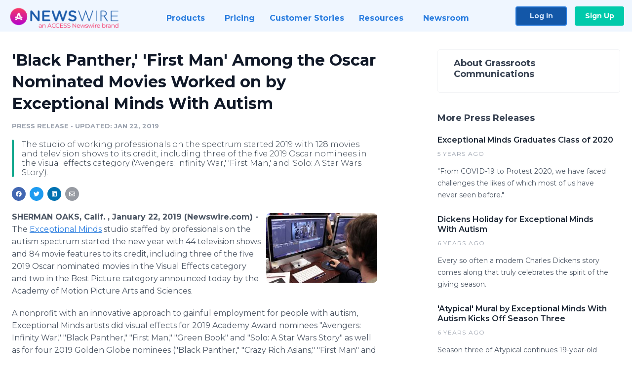

--- FILE ---
content_type: text/html; charset=utf-8
request_url: https://www.newswire.com/news/black-panther-first-man-among-the-oscar-nominated-movies-worked-on-by-20780729
body_size: 12077
content:

<!DOCTYPE html>
<html lang="en" class="newswire website bs4
                ">
<head>

    <meta name="csrf-token" content="bn4MiRjLNTWr99iaE96zbwYmkvvndSBIWZlYHXtE" />
    <meta charset="utf-8" />
    <meta name="viewport" content="width=device-width, initial-scale=1" />
    <base href="https://www.newswire.com/" />

    
    <title>
                                    &#039;Black Panther,&#039; &#039;First Man&#039; Among the Oscar Nominated Movies Worked on by Exceptional Minds With Autism |
                                    Newswire
            </title>

    
    
    
            <link rel="canonical" href="https://www.newswire.com/news/black-panther-first-man-among-the-oscar-nominated-movies-worked-on-by-20780729" />
        <meta name="twitter:card" content="summary_large_image" />
    <meta name="twitter:title" content="&#039;Black Panther,&#039; &#039;First Man&#039; Among the Oscar Nominated Movies Worked on by Exceptional Minds With Autism" />
    <meta name="twitter:description" content="The studio of working professionals on the spectrum started 2019 with 128 movies and television shows to its credit, including three of the five 2019 Oscar nominees in the visual effects category ('Avengers: Infinity War,' 'First Man,' and 'Solo: A Star Wars Story').  " />

    <meta property="og:url" content="https://www.newswire.com/news/black-panther-first-man-among-the-oscar-nominated-movies-worked-on-by-20780729" />
    <meta property="og:title" content="&#039;Black Panther,&#039; &#039;First Man&#039; Among the Oscar Nominated Movies Worked on by Exceptional Minds With Autism" />
    <meta property="og:description" content="The studio of working professionals on the spectrum started 2019 with 128 movies and television shows to its credit, including three of the five 2019 Oscar nominees in the visual effects category ('Avengers: Infinity War,' 'First Man,' and 'Solo: A Star Wars Story').  " />
    <meta property="fb:app_id" content="586234651427775" />

    
    
                            <meta name="twitter:image" content="https://cdn.nwe.io/files/x/ed/cc/67234610f636522598e8cfbf5110.jpeg" />
        <meta property="og:image" content="https://cdn.nwe.io/files/x/ed/cc/67234610f636522598e8cfbf5110.jpeg" />
        <meta property="og:image:width" content="1600" />
        <meta property="og:image:height" content="1003" />
    
    <meta name="description" content="The studio of working professionals on the spectrum started 2019 with 128 movies and television shows to its credit, including three of the five 2019 Oscar nominees in the visual effects category ('Avengers: Infinity War,' 'First Man,' and 'Solo: A Star Wars Story').  " />
    <meta name="keywords" content="Academy Award, autism, Black Panther, First Man, Green Book, jobs for autism, Oscar, Oscar nominee, visual effects" />


    <link rel="preconnect" href="https://fonts.googleapis.com"> 
<link rel="preconnect" href="https://fonts.gstatic.com" crossorigin> 
<link rel="stylesheet" href="//fonts.googleapis.com/css?family=Open+Sans:300,400,600,700,800,300italic,400italic,600italic,700italic" />
<link rel="stylesheet" href="//fonts.googleapis.com/css?family=Montserrat:300,400,500,600,700" />

    
    <link rel="stylesheet" href="https://cdn.nwe.io/assets/loader/1e5077fc26cc0d831be279a19a67f0355e65f37b563910d2eb9b3330d6323789.css">

    <!--[if lt IE 9]><script src="https://cdn.nwe.io/assets/loader/8b573b860cec1ce2b310a7f2ab1c405ce8f0ba7faea920a11c29a77ca0b419cd.js" class="js-loader"></script>
<![endif]-->
    <!--[if IE]><meta http-equiv="X-UA-Compatible" content="IE=edge,chrome=1" /><![endif]-->

    <script>

window._defer_callback_jQuery = [];
window._defer_callback = [];

window.$ = function(callback) {
	if (typeof callback === 'function')
		_defer_callback_jQuery.push(callback);
};

window.defer = function(callback) {
	if (typeof callback === 'function')
		_defer_callback.push(callback);
};

// replacement for $(window).on('load', ...);
// that handles the case where window is already loaded
window.deferUntilComplete = function(callback) {
	if (document.readyState !== 'complete')
		return window.addEventListener('load', callback);
	return callback();
};

</script>

    <link href="https://cdn.nwe.io/assets/im/favicon.ico?0587e58ba" type="image/x-icon" rel="shortcut icon" />
    <link href="https://cdn.nwe.io/assets/im/favicon.ico?0587e58ba" type="image/x-icon" rel="icon" />

    <!-- Google Tag Manager -->
<!-- Start GTM Dependency -->
<script>
// Initialize backend session from FullStory session url
window['_fs_ready'] = () => {
    const sessionUrl = FS.getCurrentSessionURL();
    const savedSession = "";

    if (sessionUrl && sessionUrl !== savedSession) {
        const formData = new FormData();
        formData.append('url', sessionUrl);
        fetch("https:\/\/www.newswire.com\/api\/session\/fullstory", {
            method: 'POST',
            body: formData,
            headers: {Accept: 'application/json'}
        })
        .catch(() => {
            console.warn('Fullstory session error.');
        })
    }
};

</script>
<!-- End GTM Dependency -->
<!-- Google Tag Manager Datalayer-->
<script type="application/javascript">
window.dataLayer = window.dataLayer || [];

dataLayer.push({
    'isUserOnline': false,
    'isAdminOnline': false,
    'isUserPanel': false,
    'brandName': "Newswire",
    'isFullStoryEnabled': false,
    'isCollab': false,
    'isMediaRoom': false,
    'isSalesGeneration': false,
    'isNewswirePlatform': true,
    })
</script>
<!-- Google Tag Manager Datalayer-->

<script>(function(w,d,s,l,i){w[l]=w[l]||[];w[l].push({'gtm.start':
new Date().getTime(),event:'gtm.js'});var f=d.getElementsByTagName(s)[0],
j=d.createElement(s),dl=l!='dataLayer'?'&l='+l:'';j.async=true;j.src=
'https://www.googletagmanager.com/gtm.js?id='+i+dl;f.parentNode.insertBefore(j,f);
})(window,document,'script','dataLayer', "GTM-TKKB8JX");</script>
<!-- End Google Tag Manager -->
    <meta name="google-site-verification" content="q8ryY6fz2fhB9rFoyyhK0b6aq7qYS99CRThypWPaZOA" />

        <link rel="canonical" href="https://www.newswire.com/view/content/black-panther-first-man-among-the-oscar-nominated-movies-worked-on-by-20780729" />
    
    <script>

    CKEDITOR_BASEPATH  = "https:\/\/cdn.nwe.io\/assets\/lib\/ckeditor\/";
    NR_USER_ID         = null;
    RELATIVE_URI       = "view\/content\/black-panther-first-man-among-the-oscar-nominated-movies-worked-on-by-20780729";
    ASSETS_VERSION     = "0587e58ba";
    IS_DEVELOPMENT     = false;
    IS_PRODUCTION      = true;
    ASSETS_BASE        = "https:\/\/cdn.nwe.io\/assets\/";

    </script>

    
</head>
<body class="relative">
    <!-- Google Tag Manager (noscript) -->
<noscript><iframe src="https://www.googletagmanager.com/ns.html?id=GTM-TKKB8JX"
height="0" width="0" style="display:none;visibility:hidden"></iframe></noscript>
<!-- End Google Tag Manager (noscript) -->
    
    <!--[if lt IE 8]><p class="chromeframe">You are using an <strong>outdated</strong> browser.
    Please <a href="http://browsehappy.com/">upgrade your browser</a> or
    <a href="http://www.google.com/chromeframe/?redirect=true">activate Google Chrome Frame</a>
    to improve your experience.</p><![endif]-->

    <div id="fb-root"></div>
<!-- Start Navigation -->
<div class="nw-navigation-section " data-state="close">
    <link rel="stylesheet" href="https://cdn.nwe.io/assets_v3/css/components/navigation.css?id=0b9eb035dcdc3edca30889d785bedfcf" />
    <header class="nw-navigation">
        <nav class="nw-navigation__nav" aria-label="Main">
            <a class="nw-navigation__brand" href="/">
                <!-- Desktop logo (hidden on mobile) -->
                <img class="nw-navigation__brand-logo--desktop" width="969" height="194" src="https://cdn.nwe.io/assets/im/website_alt/newswire_ANW_logo.png?v=4fa7a5154" alt="Newswire">
                <!-- Mobile logo (hidden on desktop) -->
                <img class="nw-navigation__brand-logo--mobile" width="120" height="24" src="https://cdn.nwe.io/assets/im/website_alt/logo.svg?v=4fa7a5154" alt="Newswire">
            </a>
            <a role="button" aria-label="navigation toggle" tabindex="0" class="nw-navigation__toggle-wrapper">
                <span class="nw-navigation__toggle"></span>
            </a>
            <menu class="nw-navigation__menu">
                <li data-active-listen class="nw-navigation__item parent" data-state="close">
                    <span class="nw-navigation__item-text">
                        <span class="nw-navigation__item-text-title">Products<span class="fal fa-angle-down"></span>
                        </span>
                    </span>
                    <menu class="nw-navigation__subitems">
                        <li class="nw-navigation__subitem">
                            <a class="nw-navigation__subitem-text nw-navigation__icon nw-navigation__icon--pr-distro"
                                href="https://www.newswire.com/press-release-distribution">
                                Press Release Distribution
                            </a>
                        </li>
                        <li class="nw-navigation__subitem">
                            <a class="nw-navigation__subitem-text nw-navigation__icon nw-navigation__icon--puzzle"
                                href="https://www.newswire.com/press-release-optimizer">
                                Press Release Optimizer
                            </a>
                        </li>
                        <li class="nw-navigation__subitem">
                            <a class="nw-navigation__subitem-text nw-navigation__icon nw-navigation__icon--media-suite"
                                href="https://www.newswire.com/media-suite">
                                Media Suite
                            </a>
                        </li>
                        <li class="nw-navigation__subitem">
                            <a class="nw-navigation__subitem-text nw-navigation__icon nw-navigation__icon--media-db"
                                href="https://www.newswire.com/media-database">
                                Media Database
                            </a>
                        </li>
                        <li class="nw-navigation__subitem">
                            <a class="nw-navigation__subitem-text nw-navigation__icon nw-navigation__icon--media-pitching"
                                href="https://www.newswire.com/media-pitching">
                                Media Pitching
                            </a>
                        </li>
                        <li class="nw-navigation__subitem">
                            <a class="nw-navigation__subitem-text nw-navigation__icon nw-navigation__icon--media-monitoring"
                                href="https://www.newswire.com/media-monitoring">
                                Media Monitoring
                            </a>
                        </li>
                        <li class="nw-navigation__subitem">
                            <a class="nw-navigation__subitem-text nw-navigation__icon nw-navigation__icon--analytics"
                                href="https://www.newswire.com/analytics">
                                Analytics
                            </a>
                        </li>
                        <li class="nw-navigation__subitem">
                            <a class="nw-navigation__subitem-text nw-navigation__icon nw-navigation__icon--newsrooms"
                                href="https://www.newswire.com/media-room">
                                Media Room
                            </a>
                        </li>
                    </menu>
                </li>

                <li data-active-listen class="nw-navigation__item">
                    <a class="nw-navigation__item-text" href="https://www.newswire.com/pricing">
                    <span class="nw-navigation__item-text-title">Pricing</span></a>
                </li>

                <li data-active-listen class="nw-navigation__item">
                    <a class="nw-navigation__item-text" href="https://www.newswire.com/customer-success-stories">
                    <span class="nw-navigation__item-text-title">Customer Stories</span></a>
                </li>

                <li data-active-listen class="nw-navigation__item parent" data-state="close">
                    <span class="nw-navigation__item-text">
                        <span class="nw-navigation__item-text-title">Resources<span class="fal fa-angle-down"></span></span>
                    </span>
                    <menu class="nw-navigation__subitems">
                        <li class="nw-navigation__subitem">
                            <a class="nw-navigation__subitem-text nw-navigation__icon nw-navigation__icon--education"
                                href="https://www.newswire.com/resources">
                                Education
                            </a>
                        </li>
                        <li class="nw-navigation__subitem">
                            <a class="nw-navigation__subitem-text nw-navigation__icon nw-navigation__icon--blog"
                                href="https://www.newswire.com/blog">
                                Blog
                            </a>
                        </li>
                        <li class="nw-navigation__subitem">
                            <a class="nw-navigation__subitem-text nw-navigation__icon nw-navigation__icon--planner"
                                href="https://www.newswire.com/planner/intro">
                                PR & Earned Media Planner
                            </a>
                        </li>
                        <li class="nw-navigation__subitem">
                            <a class="nw-navigation__subitem-text nw-navigation__icon nw-navigation__icon--journalists"
                                href="https://www.newswire.com/journalists">
                                For Journalists
                            </a>
                        </li>
                        <li class="nw-navigation__subitem">
                            <a class="nw-navigation__subitem-text nw-navigation__icon nw-navigation__icon--feed"
                                href="https://www.newswire.com/feeds">
                                RSS Feeds
                            </a>
                        </li>
                        <li class="nw-navigation__subitem">
                            <a class="nw-navigation__subitem-text nw-navigation__icon nw-navigation__icon--support"
                                href="mailto:support@newswire.com">
                                Support
                            </a>
                        </li>
                    </menu>
                </li>

                <li data-active-listen class="nw-navigation__item">
                    <a class="nw-navigation__item-text" href="https://www.newswire.com/newsroom">
                    <span class="nw-navigation__item-text-title">Newsroom</span></a>
                </li>

                <li class="nw-navigation__item buttons">
                    <a class="nw-navigation__item-text login" href="https://app.accessnewswire.com/login/newswire">Log In</a>
                    <a class="nw-navigation__item-text signup" href="https://app.accessnewswire.com/login/newswire">Sign Up</a>
                </li>
            </menu>
        </nav>
    </header>

    
    <script type="application/javascript">
        (() => {

            // setTimeout to remove from current blocking stack to allow content/scripts to load prior
            setTimeout(() => {
                initNavActiveFunctionality();
                initNavToggleFunctionality();
            });

            /**
             * Active menu item based on the url and toggle submenu
             *
             * @return  void
             */
            function initNavActiveFunctionality() {
                const pageUrl = window.location.href;
                Array.from(document.querySelectorAll('[data-active-listen]')).forEach(element => {
                    handleActiveElement(element, pageUrl);
                });
            }

            /**
             * Active sandwich icon and submenu click functionality
             *
             * @return  void
             */
            function initNavToggleFunctionality() {
                // Responsive sandwich icon click functionality
                setToggleState('.nw-navigation__toggle-wrapper', '.nw-navigation-section');
                // Responsive submenu click functionality
                setToggleState('.nw-navigation__item.parent');
            }

            /**
             * Set the element class to is-active if it contains one or more link to the current page
             *
             * @param  {HTMLElement} element The element holding possible links
             * @param  {string} pageUrl The page url string
             * @return  void
             */
            function handleActiveElement(element, pageUrl) {
                let isActive;
                for (const link of [...element.querySelectorAll('a')]) {
                    isActive = false;
                    if (!link.href) {
                        console.error('There should be at least one valid link under elements with data-active-listen attribute');
                        return;
                    }
                    // Newsroom submenu edge cases
                    if (element.className.includes('nw-subnavigation__item')
                        && link.pathname === '/newsroom'
                        && /\/newsroom\/./.test(pageUrl)
                        && !pageUrl.includes('/newsroom/page')) {

                        continue;
                    }

                    // All other links
                    if (pageUrl.includes(link.href)
                        && !pageUrl.includes(`${link.href}-`)
                        && !pageUrl.includes(`${link.href}_`)) {

                        isActive = true;
                        link.classList.add('is-active');
                        break;
                    }
                }

                if (isActive) {
                    element.classList.add('is-active');
                }
            }


            /**
             * Toggle open|close states
             *
             * @param  {string} clickElement The element watching for the event
             * @param  {string|null} stateElement The element holding the state, null when state and event element are the same
             * @return  void
             */
            function setToggleState(clickElementSelector, stateElementSelector = null) {
                const stateElements = [];
                for (const clickElement of [...document.querySelectorAll(clickElementSelector)]) {
                    const stateElement = stateElementSelector ? document.querySelector(stateElementSelector) : clickElement;
                    if (!stateElement) {
                        return;
                    }
                    stateElements.push(stateElement);
                    clickElement.addEventListener('mousedown', () => {
                        stateElements.forEach(element => {
                            if (element && element !== stateElement) {
                                element.dataset.state = 'close';
                            }
                        });
                        stateElement.dataset.state = stateElement.dataset.state === 'open' ? 'close' : 'open';
                    });
                }
            }

        })();
    </script>
</div>
<!-- End Navigation -->
<div class="main-content">

        
    <section class="content-view">

        <div id="cv-container" class="content-type-pr">
                <main role="main">
    <section class="pr-section ">
        <div class="pr-body-wrapper">
            <article class="pr-body">
                <div id="feedback">
</div>
                
                                    <a class="back-to-newsroom" style="display:none" href="https://grassrootscommunications.newswire.com/">
                        <svg xmlns="http://www.w3.org/2000/svg" fill="none" width="35" viewBox="0 0 24 24" stroke-width="1.5" stroke="currentColor" class="w-6 h-6">
                            <path stroke-linecap="round" stroke-linejoin="round" d="M6.75 15.75L3 12m0 0l3.75-3.75M3 12h18" />
                        </svg>
                        Back to Media Room
                    </a>
                    <script type="text/javascript">
                    $(function() {
                        const newsroomHostname = "grassrootscommunications.newswire.com";
                        if (document.referrer) {
                            const parser = document.createElement('a');
                            parser.href = document.referrer;
                            if (parser.hostname === newsroomHostname) {
                                $('.back-to-newsroom').fadeIn();
                            }
                        }
                    });
                    </script>
                
                <h1 class="article-header">&#039;Black Panther,&#039; &#039;First Man&#039; Among the Oscar Nominated Movies Worked on by Exceptional Minds With Autism</h1>

                <div class="article-info">
        <span class="ai-category">Press Release</span>
    <span class="dash">•</span>
        <span class="ai-date">
                                    <span class="status-true">
                                    updated: Jan 22, 2019                            </span>
            </span>
</div>
                                    <section class="content-summary">
                        The studio of working professionals on the spectrum started 2019 with 128 movies and television shows to its credit, including three of the five 2019 Oscar nominees in the visual effects category ('Avengers: Infinity War,' 'First Man,' and 'Solo: A Star Wars Story').                      </section>
                
                <link rel="stylesheet" href="https://cdn.nwe.io/assets_v3/css/components/content-share.css?id=b7b38a2f11903377764d63cfacf2a9e6" />
<nav class="content-share">
    <ul class="content-share__list ">
            <li class="content-share__list-item content-share__list-item--facebook"
            onclick="window.open(&#039;https://www.facebook.com/share.php?u=https://www.newswire.com/news/black-panther-first-man-among-the-oscar-nominated-movies-worked-on-by-20780729&#039;, &#039;_blank&#039;, &#039;toolbar=0,status=0,width=626,height=436&#039;)">
            <a target="_blank"
                title="Share with facebook"
                href=" #"
                aria-label="Share: facebook">
            </a>
        </li>
            <li class="content-share__list-item content-share__list-item--twitter"
            onclick="window.open(&#039;https://twitter.com/intent/tweet?text=%27Black%20Panther%2C%27%20%27First%20Man%27%20Among%20the%20Oscar%20Nominated%20Movies%20Worked%20on%20by%20Exceptional%20Minds%20With%20Autism+https://www.newswire.com/news/black-panther-first-man-among-the-oscar-nominated-movies-worked-on-by-20780729&#039;, &#039;_blank&#039;, &#039;toolbar=0,status=0,width=626,height=436&#039;)">
            <a target="_blank"
                title="Share with twitter"
                href=" #"
                aria-label="Share: twitter">
            </a>
        </li>
            <li class="content-share__list-item content-share__list-item--linkedin"
            onclick="window.open(&#039;https://www.linkedin.com/sharing/share-offsite/?url=https://www.newswire.com/news/black-panther-first-man-among-the-oscar-nominated-movies-worked-on-by-20780729&#039;, &#039;_blank&#039;, &#039;toolbar=0,status=0,width=626,height=436&#039;)">
            <a target="_blank"
                title="Share with linkedin"
                href=" #"
                aria-label="Share: linkedin">
            </a>
        </li>
            <li class="content-share__list-item content-share__list-item--email"
            onclick="">
            <a target="_blank"
                title="Share with email"
                href=" mailto:?subject=%27Black%20Panther%2C%27%20%27First%20Man%27%20Among%20the%20Oscar%20Nominated%20Movies%20Worked%20on%20by%20Exceptional%20Minds%20With%20Autism&amp;body=https://www.newswire.com/news/black-panther-first-man-among-the-oscar-nominated-movies-worked-on-by-20780729"
                aria-label="Share: email">
            </a>
        </li>
        </ul>
</nav>

                                    
                                        <a href="https://cdn.nwe.io/files/x/ed/cc/67234610f636522598e8cfbf5110.jpeg"
                        class="use-lightbox feature-media feature-media--thumbnail"
                        data-alt="Winning Combination: Visual Effects and Autism "
                        data-caption="Exceptional Minds Studio, staffed by visual effects and animation artists on the spectrum, has worked on 128 movies and TV shows. "
                        content="https://cdn.nwe.io/files/x/ed/cc/67234610f636522598e8cfbf5110.jpeg"
                        title="Winning Combination: Visual Effects and Autism ">

                        <img src="https://cdn.nwe.io/files/x/c2/95/ad7ed2b12dff26b57e3b58632a6c.jpg"
                            alt="Winning Combination: Visual Effects and Autism "
                            class="feature-media__img"
                            width="225"
                            height="141"/>
                    </a>
                                    
                <div class="pr-html">
                    <p>    <strong class="date-line">
        SHERMAN OAKS, Calif. , January 22, 2019 (Newswire.com)
        -
    </strong> The <a href="https://stats.nwe.io/x/html?final=aHR0cDovL3d3dy5leGNlcHRpb25hbG1pbmRzc3R1ZGlvLm9yZy8&amp;sig=z2f0i6wO8EA50w01R1rRj23Oyp5nG8lnFf-dh7ch-pNJwKN-YPOhkd5CAM3xPCpL2hc36yt-j2f3RXVZKPmgRg&amp;hit%2Csum=WyIzNDMxMTMiLCIzNDMxMTQiLCIzNDMxMTUiXQ" rel="nofollow" target="_blank">Exceptional Minds</a> studio staffed by professionals on the autism spectrum started the new year with 44 television shows and 84 movie features to its credit, including three of the five 2019 Oscar nominated movies in the Visual Effects category and two in the Best Picture category announced today by the Academy of Motion Picture Arts and Sciences.</p>
<p>A nonprofit with an innovative approach to gainful employment for people with autism, Exceptional Minds artists did visual effects for 2019 Academy Award nominees "Avengers: Infinity War," "Black Panther," "First Man," "Green Book"<em> </em>and "Solo: A Star Wars Story"<em> </em>as well as for four 2019 Golden Globe nominees ("Black Panther," "Crazy Rich Asians," "First Man" and "Green Book")<em> </em>and three of the five 2018 Oscar nominated movies in the Visual Effects category.</p>
<p>“We get asked often how we can create job opportunities in the competitive entertainment industry for a population that has one of the lowest employment rates. There are many reasons—a great education program, for one—but I think the main reason is that we have raised our expectations. We challenge everyone who walks through these doors to reevaluate their expectations for people with autism, and you know what? They meet, if not exceed, our expectations every time,” said Dr. Jeffrey Shapiro, the Executive Director for Exceptional Minds, a vocational academy and studio for adults on the autism spectrum who are pursuing careers in visual effects and animation.</p>
<p>The studio of working professionals, all on the spectrum and graduates of the Exceptional Minds three-year vocational program, has taken on progressively more complex projects and gained the attention of leaders in the entertainment industry, according to Exceptional Minds Studio Executive Producer Susan Zwerman. “We owe our success to the support of the industry,” she said. The Television Academy recognized Exceptional Minds for its contribution to the 'Game of Thrones' episode 'Beyond the Wall,' which received an Emmy award for Outstanding Special Visual Effects in 2018. Previously, the animated feature ("<a href="https://stats.nwe.io/x/html?final=aHR0cHM6Ly93d3cueW91dHViZS5jb20vd2F0Y2g_dj03R1pCTVdCNzRtbw&amp;sig=JDqvd8iKKMn_Dyl4Z7Mh7sXqjEAntrPwapxQb7G8iO43vHX3jH72avcXYFB43v8dOsczrEyvfxI8bZeq0Bf03g&amp;hit%2Csum=WyIzNDMxMTYiLCIzNDMxMTciLCIzNDMxMTUiXQ" rel="nofollow" target="_blank">Benny’s Story</a>") created by Exceptional Minds animators for the Sesame Workshop online initiative "Autism: See Amazing in All Children" was nominated for a 2016 Daytime Emmy award.</p>
<p>Exceptional Minds, which was recognized by the Jane Seymour Open Hearts Foundation as one of three nonprofits making an impact on society in 2017, opened its doors as a learning academy in 2011 to bring career opportunities to people with autism where none existed before. Since then, Exceptional Minds has grown from a small classroom with nine students to a successful nonprofit with a full-time, three-year program and a working studio where graduates get paid to work on projects for the entertainment industry.</p>
<p>The Exceptional Minds studio opened in 2014 to bring paid work experience to its graduates and has since been contracted to do visual effects for productions by HBO, Industrial Light &amp; Magic, Marvel Studios, Netflix, Sony Pictures, 20<sup>th</sup> Century Fox, Universal Pictures, and Warner Bros. among others. The studio added animation to its professional services in 2016, adding 29 animation projects to its list. Included is an animated short for Cartoon Network’s "Stop Bullying: Speak Up" initiative as well as an animation for the Special Olympics Inclusive Health Initiative ("<a href="https://stats.nwe.io/x/html?final=aHR0cHM6Ly93d3cueW91dHViZS5jb20vd2F0Y2g_dj1YNERaWFZITllVWSZ0PTUycw&amp;sig=jwaWtdskSW7TgedehMr9_xeV104PQtRZ8U597lO2UsBe9B3kohcLaLBGVfqhWsxcJpxHcI05Gz5reXcoAdYsKg&amp;hit%2Csum=WyIzNDMxMTgiLCIzNDMxMTkiLCIzNDMxMTUiXQ" rel="nofollow" target="_blank">Inclusive Health: Bridging the Gap</a>") and an <a href="https://stats.nwe.io/x/html?final=aHR0cHM6Ly93d3cueW91dHViZS5jb20vd2F0Y2g_dj1YUzN5YjV6bVFGVSZmZWF0dXJlPXlvdXR1LmJl&amp;sig=sAGkKvW3uc1JUO2RNwWzTk6A-1hnLkIwUgRwkBT7_kUhRyPhZcSa1be_cXT4z4CYGDesB1OeglUG9-JgiG9PvA&amp;hit%2Csum=WyIzNDMxMWEiLCIzNDMxMWIiLCIzNDMxMTUiXQ" rel="nofollow" target="_blank">animated sequence</a> for the television series "Atypical."</p>
<p>The working studio continues to expand its artists' skillset with recent projects for the gaming and mobile app industries.</p>
<p>Exceptional Minds artists have done visual effects or end title work for "Ant-Man and the Wasp," "Captain America: Civil War," "Doctor Strange," "Jurassic World," "Star Wars: The Last Jedi," "Thor: Ragnarok," "Spider-Man: Homecoming," "X-Men: Apocalypse" and 76 other movies. The studio has also done visual effects work for "Game of Thrones," "The Good Doctor" and "Atypical," and 41 other television shows.</p>
<p>Exceptional Minds visual effects artists have worked on every season of the long-running "Game of Thrones" series.</p>
<p>One in 59 children is diagnosed with autism in the U.S., with a total national economic impact estimated at $90 billion annually-- an amount that is expected to double in the next decade.</p>
<p>Exceptional Minds is the first, and currently only, educational academy and working studio for adults on the spectrum pursuing careers in visual effects and animation.</p>

                    <!-- DEPRECATED. We have now removed most scraped content -->
                    
                                            <p class="text-alt">Source: Exceptional Minds</p>
                    
                                                                <h4 class="feature-text">Related Media</h4>
                        <div class="pr-media">
                                                        <section class="pr-media__video pr-media__video--video_youtube">
                                                                            <div style="max-width: 1067px">
        <div style="padding:56.25% 0 0 0; position: relative;">
            <iframe
                src="https://www.youtube.com/embed/swlrEUnMtes"
                style="position: absolute; top: 0; left: 0; width: 100%; height: 100%;"
                frameborder="0"
                allow="accelerometer; autoplay; clipboard-write; encrypted-media; gyroscope; picture-in-picture"
                allowfullscreen>
            </iframe>
        </div>
    </div>                            </section>
                            
                                                            <section class="pr-media__images">
                                                                    <a href="https://cdn.nwe.io/files/x/ed/cc/67234610f636522598e8cfbf5110.jpeg"
                                        target="_blank"
                                        class="use-lightbox pr-media__images-link"
                                        data-alt="Winning Combination: Visual Effects and Autism "
                                        data-caption="Exceptional Minds Studio, staffed by visual effects and animation artists on the spectrum, has worked on 128 movies and TV shows. "
                                        title="Winning Combination: Visual Effects and Autism ">

                                        <img src="https://cdn.nwe.io/files/x/1d/3b/452033726fb49793f54899c144b5.jpg"
                                            width="320"
                                            height="220"
                                            alt="Winning Combination: Visual Effects and Autism " />
                                    </a>
                                                                    <a href="https://cdn.nwe.io/files/x/4d/c4/4355ae1d55978ad227a26e2d1274.jpeg"
                                        target="_blank"
                                        class="use-lightbox pr-media__images-link"
                                        data-alt="Autism Artists Find Careers in Movie Industry "
                                        data-caption="VFX artists on the spectrum have worked on &quot;Black Panther,&quot; &quot;First Man,&quot; and &quot;Green Book,&quot; among other movies and shows.   "
                                        title="Autism Artists Find Careers in Movie Industry ">

                                        <img src="https://cdn.nwe.io/files/x/bd/52/c9fc0137179e923a4ef0a141d9e5.jpg"
                                            width="320"
                                            height="220"
                                            alt="Autism Artists Find Careers in Movie Industry " />
                                    </a>
                                                                    <a href="https://cdn.nwe.io/files/x/23/ad/7b1f9c598560fa80527e1caef775.jpeg"
                                        target="_blank"
                                        class="use-lightbox pr-media__images-link"
                                        data-alt="Exceptional Minds in the Movies "
                                        data-caption="Exceptional Minds with autism specialize in visual effects and animation for the entertainment industry. "
                                        title="Exceptional Minds in the Movies ">

                                        <img src="https://cdn.nwe.io/files/x/5e/cb/88d9ed03919965e81bb26296de97.jpg"
                                            width="320"
                                            height="220"
                                            alt="Exceptional Minds in the Movies " />
                                    </a>
                                                                </section>
                                                    </div>
                                    </div>

                                                    <div class="pr-subsection">
                        <h4 class="feature-text">Tags</h4>
                        <ul class="tag-list">
                                                    <li class="tag-list__item">
                                <a href="newsroom/tag/academy-award" target="_blank" >Academy Award</a>
                            </li>
                                                    <li class="tag-list__item">
                                <a href="newsroom/tag/autism" target="_blank" >autism</a>
                            </li>
                                                    <li class="tag-list__item">
                                <a href="newsroom/tag/black-panther" target="_blank" >Black Panther</a>
                            </li>
                                                    <li class="tag-list__item">
                                <a href="newsroom/tag/first-man" target="_blank" >First Man</a>
                            </li>
                                                    <li class="tag-list__item">
                                <a href="newsroom/tag/green-book" target="_blank" >Green Book</a>
                            </li>
                                                    <li class="tag-list__item">
                                <a href="newsroom/tag/jobs-for-autism" target="_blank" >jobs for autism</a>
                            </li>
                                                    <li class="tag-list__item">
                                <a href="newsroom/tag/oscar" target="_blank" >Oscar</a>
                            </li>
                                                    <li class="tag-list__item">
                                <a href="newsroom/tag/oscar-nominee" target="_blank" >Oscar nominee</a>
                            </li>
                                                    <li class="tag-list__item">
                                <a href="newsroom/tag/visual-effects" target="_blank" >visual effects</a>
                            </li>
                                                </ul>
                    </div>
                
                                            </article>
        </div>

        <div class="pr-sidebar-wrapper">
            <div class="pr-sidebar">
                
                                                            <h4 class="pr-sidebar__title">
                            About Grassroots Communications                                                    </h4>
                    
                                    

                            </div>
                        <hr class="pr-subsection__hr sm-only"/>
            <h4 class="pr-sidebar__title">More Press Releases</h4>
                <link rel="stylesheet" href="https://cdn.nwe.io/assets_v3/css/components/related-prs.css?id=6740cc11aaae4a2d46abbc54b572855b" />
<ul class="related-prs">
    <li class="related-prs__item">
        <a class="related-prs__link"
            href="https://www.newswire.com/news/exceptional-minds-graduates-class-of-2020-21158523"
            target="_blank"
            rel="noopener noreferrer">
            <h5 class="related-prs__title">Exceptional Minds Graduates Class of 2020</h5>
            <p class="related-prs__date">5 years ago</p>
            <p class="related-prs__summary">"From COVID-19 to Protest 2020, we have faced challenges the likes of which most of us have never seen before."</p>
        </a>
    </li>
    <li class="related-prs__item">
        <a class="related-prs__link"
            href="https://www.newswire.com/news/dickens-holiday-for-exceptional-minds-with-autism-21062001"
            target="_blank"
            rel="noopener noreferrer">
            <h5 class="related-prs__title">Dickens Holiday for Exceptional Minds With Autism</h5>
            <p class="related-prs__date">6 years ago</p>
            <p class="related-prs__summary">Every so often a modern Charles Dickens story comes along that truly celebrates the spirit of the giving season. 

 
</p>
        </a>
    </li>
    <li class="related-prs__item">
        <a class="related-prs__link"
            href="https://www.newswire.com/news/atypical-mural-by-exceptional-minds-with-autism-kicks-off-season-three-21026904"
            target="_blank"
            rel="noopener noreferrer">
            <h5 class="related-prs__title">&#039;Atypical&#039; Mural by Exceptional Minds With Autism Kicks Off Season Three</h5>
            <p class="related-prs__date">6 years ago</p>
            <p class="related-prs__summary">Season three of Atypical continues 19-year-old Sam's journey to adulthood as he goes on to art school and searches for independence, which strikes a familiar chord for the Exceptional Minds artists on the spectrum. </p>
        </a>
    </li>
</ul>
                    </div>
    </section>
</main>

<script type="application/ld+json">
    {"@context":"https:\/\/schema.org","@type":"NewsArticle","headline":"\u0027Black Panther,\u0027 \u0027First Man\u0027 Among the Oscar Nominated Movies Worked on by Exceptional Minds With Autism","image":["https:\/\/cdn.nwe.io\/files\/x\/72\/71\/34f5bd260462d984a2bd1c3592f0.jpg"],"datePublished":"2019-01-22T22:01:00.000000Z","dateModified":"2019-01-22T22:01:42.000000Z","articleBody":"\n\u003Cp\u003E The \u003Ca href=\u0022http:\/\/www.exceptionalmindsstudio.org\/\u0022\u003EExceptional Minds\u003C\/a\u003E studio staffed by professionals on the autism spectrum started the new year with 44 television shows and 84 movie features to its credit, including three of the five 2019 Oscar nominated movies in the Visual Effects category and two in the Best Picture category announced today by the Academy of Motion Picture Arts and Sciences.\u003C\/p\u003E\n\u003Cp\u003EA nonprofit with an innovative approach to gainful employment for people with autism, Exceptional Minds artists did visual effects for 2019 Academy Award nominees \u0022Avengers: Infinity War,\u0022 \u0022Black Panther,\u0022 \u0022First Man,\u0022 \u0022Green Book\u0022\u003Cem\u003E \u003C\/em\u003Eand \u0022Solo: A Star Wars Story\u0022\u003Cem\u003E \u003C\/em\u003Eas well as for four 2019 Golden Globe nominees (\u0022Black Panther,\u0022 \u0022Crazy Rich Asians,\u0022 \u0022First Man\u0022 and \u0022Green Book\u0022)\u003Cem\u003E \u003C\/em\u003Eand three of the five 2018 Oscar nominated movies in the Visual Effects category.\u003C\/p\u003E\n\u003Cp\u003E\u201cWe get asked often how we can create job opportunities in the competitive entertainment industry for a population that has one of the lowest employment rates. There are many reasons\u2014a great education program, for one\u2014but I think the main reason is that we have raised our expectations. We challenge everyone who walks through these doors to reevaluate their expectations for people with autism, and you know what? They meet, if not exceed, our expectations every time,\u201d said Dr. Jeffrey Shapiro, the Executive Director for Exceptional Minds, a vocational academy and studio for adults on the autism spectrum who are pursuing careers in visual effects and animation.\u003C\/p\u003E\n\u003Cp\u003EThe studio of working professionals, all on the spectrum and graduates of the Exceptional Minds three-year vocational program, has taken on progressively more complex projects and gained the attention of leaders in the entertainment industry, according to Exceptional Minds Studio Executive Producer Susan Zwerman. \u201cWe owe our success to the support of the industry,\u201d she said. The Television Academy recognized Exceptional Minds for its contribution to the \u0027Game of Thrones\u0027 episode \u0027Beyond the Wall,\u0027 which received an Emmy award for Outstanding Special Visual Effects in 2018. Previously, the animated feature (\u0022\u003Ca href=\u0022https:\/\/www.youtube.com\/watch?v=7GZBMWB74mo\u0022\u003EBenny\u2019s Story\u003C\/a\u003E\u0022) created by Exceptional Minds animators for the Sesame Workshop online initiative \u0022Autism: See Amazing in All Children\u0022 was nominated for a 2016 Daytime Emmy award.\u003C\/p\u003E\n\u003Cp\u003EExceptional Minds, which was recognized by the Jane Seymour Open Hearts Foundation as one of three nonprofits making an impact on society in 2017, opened its doors as a learning academy in 2011 to bring career opportunities to people with autism where none existed before. Since then, Exceptional Minds has grown from a small classroom with nine students to a successful nonprofit with a full-time, three-year program and a working studio where graduates get paid to work on projects for the entertainment industry.\u003C\/p\u003E\n\u003Cp\u003EThe Exceptional Minds studio opened in 2014 to bring paid work experience to its graduates and has since been contracted to do visual effects for productions by HBO, Industrial Light \u0026amp; Magic, Marvel Studios, Netflix, Sony Pictures, 20\u003Csup\u003Eth\u003C\/sup\u003E Century Fox, Universal Pictures, and Warner Bros. among others. The studio added animation to its professional services in 2016, adding 29 animation projects to its list. Included is an animated short for Cartoon Network\u2019s \u0022Stop Bullying: Speak Up\u0022 initiative as well as an animation for the Special Olympics Inclusive Health Initiative (\u0022\u003Ca href=\u0022https:\/\/www.youtube.com\/watch?v=X4DZXVHNYUY\u0026amp;t=52s\u0022\u003EInclusive Health: Bridging the Gap\u003C\/a\u003E\u0022) and an \u003Ca href=\u0022https:\/\/www.youtube.com\/watch?v=XS3yb5zmQFU\u0026amp;feature=youtu.be\u0022\u003Eanimated sequence\u003C\/a\u003E for the television series \u0022Atypical.\u0022\u003C\/p\u003E\n\u003Cp\u003EThe working studio continues to expand its artists\u0027 skillset with recent projects for the gaming and mobile app industries.\u003C\/p\u003E\n\u003Cp\u003EExceptional Minds artists have done visual effects or end title work for \u0022Ant-Man and the Wasp,\u0022 \u0022Captain America: Civil War,\u0022 \u0022Doctor Strange,\u0022 \u0022Jurassic World,\u0022 \u0022Star Wars: The Last Jedi,\u0022 \u0022Thor: Ragnarok,\u0022 \u0022Spider-Man: Homecoming,\u0022 \u0022X-Men: Apocalypse\u0022 and 76 other movies. The studio has also done visual effects work for \u0022Game of Thrones,\u0022 \u0022The Good Doctor\u0022 and \u0022Atypical,\u0022 and 41 other television shows.\u003C\/p\u003E\n\u003Cp\u003EExceptional Minds visual effects artists have worked on every season of the long-running \u0022Game of Thrones\u0022 series.\u003C\/p\u003E\n\u003Cp\u003EOne in 59 children is diagnosed with autism in the U.S., with a total national economic impact estimated at $90 billion annually-- an amount that is expected to double in the next decade.\u003C\/p\u003E\n\u003Cp\u003EExceptional Minds is the first, and currently only, educational academy and working studio for adults on the spectrum pursuing careers in visual effects and animation.\u003C\/p\u003E\n","author":{"0":{"@type":"Organization","name":"Grassroots Communications"},"url":"http:\/\/www.grassrootsco.com"},"publisher":{"@type":"Organization","name":"Newswire","logo":{"@type":"ImageObject","url":"https:\/\/cdn.nwe.io\/assets\/im\/website_alt\/logo.svg?v=4fa7a5154"}}}</script>

<script>

    var image = new Image();
    image.src = "https:\/\/stats.nwe.io\/x\/im?ref=WyJuejR1dyJd&hit%2Csum=WyI4azVwdyIsIjdxN3pkIiwibno0dXciXQ";

</script>


            </div>
        
    </section>
    
</div>        <!-- Start Footer -->
<link rel="stylesheet" href="https://cdn.nwe.io/assets_v3/css/components/footer.css?id=1d499140ec3ac8fe22ced716c28872f6" />
<footer class="nw-footer" id="nw-footer">
    <div class="nw-footer__wrapper">
        <div class="nw-footer__top">
            <div class="nw-footer__top-left">
                <img width="189" height="24" class="nw-footer__logo" src="https://cdn.nwe.io/assets/im/website_alt/logo.svg?v=4fa7a5154" alt="Newswire">
            </div>
            <div class="nw-footer__top-right">
                                    <div class="nw-footer__pr-guide-wrapper">
                        <div class="nw-footer__pr-guide">
                            <a href="/contact">
                                <button type="button" class="nw-footer__pr-guide__button">Free PR Guide</button>
                            </a>
                        </div>
                    </div>
                            </div>
        </div>
                    <div class="nw-footer__menu">
                <section class="nw-footer__menu-column">
                    <h4 class="nw-footer__menu-heading">Products</h4>
                    <menu class="nw-footer__menu-items">
                        <li><a href="https://www.newswire.com/press-release-distribution">Press Release Distribution</a></li>
                        <li><a href="https://www.newswire.com/financial-distribution">Financial Distribution</a></li>
                        <li><a href="https://www.newswire.com/media-suite">Media Suite</a></li>
                        <li><a href="https://www.newswire.com/media-database">Media Database</a></li>
                        <li><a href="https://www.newswire.com/media-pitching">Media Pitching</a></li>
                        <li><a href="https://www.newswire.com/media-monitoring">Media Monitoring</a></li>
                        <li><a href="https://www.newswire.com/analytics">Analytics</a></li>
                        <li><a href="https://www.newswire.com/media-room">Media Room</a></li>
                        <li><a href="https://www.newswire.com/customer-success">Customer Success</a></li>
                        <li><a href="https://www.newswire.com/press-release-optimizer">Press Release Optimizer</a></li>
                    </menu>
                </section>
                <section class="nw-footer__menu-column">
                    <h4 class="nw-footer__menu-heading">Company</h4>
                    <menu class="nw-footer__menu-items">
                        <li><a href="https://www.newswire.com/about">About Us</a></li>
                        <li><a href="https://www.newswire.com/blog">Blog</a></li>
                        <li><a href="https://www.newswire.com/customer-success-stories">Customer Stories</a></li>
                        <li><a href="https://mediaroom.newswire.com/">Our Media Room</a></li>
                    </menu>
                </section>
                <section class="nw-footer__menu-column">
                    <h4 class="nw-footer__menu-heading">Resources</h4>
                    <menu class="nw-footer__menu-items">
                        <li><a href="https://www.newswire.com/resources">Resource Center</a></li>
                        <li><a href="https://www.newswire.com/journalists">For Journalists</a></li>
                        <li><a href="https://www.newswire.com/newsroom">Newsroom</a></li>
                        <li><a href="https://www.newswire.com/planner">PR and Earned Media Planner</a></li>
                        <li><a href="https://www.newswire.com/feeds">RSS Feeds</a></li>
                        <li><a href="https://www.newswire.com/media-outlets">Media Outlets</a></li>
                    </menu>
                </section>
                <section class="nw-footer__menu-column">
                    <h4 class="nw-footer__menu-heading">Support</h4>
                    <menu class="nw-footer__menu-items">
                        <li><a href="https://www.newswire.com/contact">Contact Us</a></li>
                        <li><a href="mailto:support@newswire.com">Email Support</a></li>
                    </menu>
                </section>
            </div>
                <div class="nw-footer__bottom">
            <div class="nw-footer__bottom-column">
                <div class="nw-footer__bottom-copy">
                    &copy; 2005 - 2026 Newswire
                </div>
            </div>
            <div class="nw-footer__bottom-column">
                <menu class="nw-footer__bottom-social">
                    <li><a class="nw-footer__facebook" href="https://www.facebook.com/inewswire" aria-label="Facebook" rel="noopener" target="_blank"></a></li>
                    <li><a class="nw-footer__twitter" href="https://twitter.com/inewswire" aria-label="Twitter" rel="noopener" target="_blank"></a></li>
                    <li><a class="nw-footer__linkedin" href="https://www.linkedin.com/company/newswire-com" aria-label="LinkedIn" rel="noopener" target="_blank"></a></li>
                    <li><a class="nw-footer__instagram" href="https://www.instagram.com/newswirecom/" aria-label="Instagram" rel="noopener" target="_blank"></a></li>
                </menu>
            </div>
            <div class="nw-footer__bottom-column">
                <menu class="nw-footer__links nw-footer__links--bottom">
                    <li><a href="https://www.newswire.com/terms-of-service">Terms of Service</a></li>
                    <li><a href="https://www.newswire.com/privacy-policy">Privacy</a></li>
                    <li><a href="https://uptime.com/devices/services/60826/f23c95798372fa7b">Uptime</a></li>
                </menu>
            </div>
        </div>
    </div>
    <div class="nw-footer__background"></div>
</footer>
    </section>

    <script> window.$ = undefined; </script>

<script src="https://cdn.nwe.io/assets/loader/1291da06c98fc2806518ad5ccc132f1a3b2403f5b2e7bcf4cb6d9979791d24de.js" class="js-loader"></script>

<script>


if (typeof $ !== 'undefined') {

    window.$window = $(window);
    window.$document = $(document);

    window.deferUntilComplete(function() {

        var oldEventAdd = $.event.add;

        // Intercept $(window).on('load') call and
        // execute the callback immediately if the
        // window has already loaded.
        $.event.add = function( elem, types ) {

            // This misses the multiple-types case but that seems awfully rare
            if (elem === window && types === 'load' && window.document.readyState === 'complete') {
                if (typeof arguments[2] === 'function')
                    arguments[2].call(this);
            }

            return oldEventAdd.apply(this, arguments);

        };

    });
}

</script>

    <script src="https://cdn.nwe.io/assets/loader/01825c035723cc67607591c4693a4958317dd23c1980503a552ef6c803384f31.js" class="js-loader"></script>

    <!--[if lt IE 9]>
    <script src="https://cdn.nwe.io/assets/loader/01825c035723cc67607591c4693a4958317dd23c1980503a552ef6c803384f31.js" class="js-loader"></script>
    <![endif]-->

    <script>

if (window._defer_callback &&
	 window._defer_callback.length) {
	for (var i = 0; i < window._defer_callback.length; i++)
		window._defer_callback[i]();
}

window.defer = function(callback) {
	if (typeof callback === 'function')
		callback();
};

try {
	if (window._defer_callback_jQuery &&
		window._defer_callback_jQuery.length) {
		for (var i = 0; i < window._defer_callback_jQuery.length; i++)
			$(window._defer_callback_jQuery[i]);
	}
}
catch(err) { }

</script>

    <div id="eob">
            </div>
<script defer src="https://static.cloudflareinsights.com/beacon.min.js/vcd15cbe7772f49c399c6a5babf22c1241717689176015" integrity="sha512-ZpsOmlRQV6y907TI0dKBHq9Md29nnaEIPlkf84rnaERnq6zvWvPUqr2ft8M1aS28oN72PdrCzSjY4U6VaAw1EQ==" data-cf-beacon='{"version":"2024.11.0","token":"419f6f5ae088449e83cf87dc2c013fca","server_timing":{"name":{"cfCacheStatus":true,"cfEdge":true,"cfExtPri":true,"cfL4":true,"cfOrigin":true,"cfSpeedBrain":true},"location_startswith":null}}' crossorigin="anonymous"></script>
</body>
</html>
